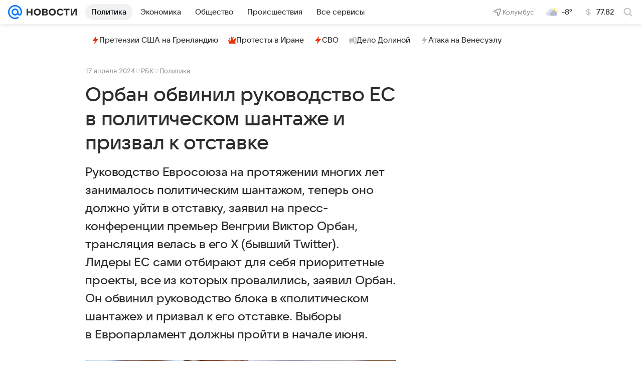

--- FILE ---
content_type: text/html
request_url: https://tns-counter.ru/nc01a**R%3Eundefined*vk/ru/UTF-8/tmsec=mx3_mail_news/910786667***
body_size: 14
content:
CB6874136970A41AG1768989722:CB6874136970A41AG1768989722

--- FILE ---
content_type: text/plain; charset=utf-8
request_url: https://media-stat.mail.ru/metrics/1.0/
body_size: 680
content:
eyJhbGciOiJkaXIiLCJjdHkiOiJKV1QiLCJlbmMiOiJBMjU2R0NNIiwidHlwIjoiSldUIn0..g7wHIjhxYUoWEbqk.[base64].WWY3jamIgQOENoFe0M5krQ

--- FILE ---
content_type: text/plain; charset=utf-8
request_url: https://media-stat.mail.ru/metrics/1.0/
body_size: 665
content:
eyJhbGciOiJkaXIiLCJjdHkiOiJKV1QiLCJlbmMiOiJBMjU2R0NNIiwidHlwIjoiSldUIn0..iqGvu_sV7kVoQQOg.[base64].60TOqNCAJk3cHP--led74g